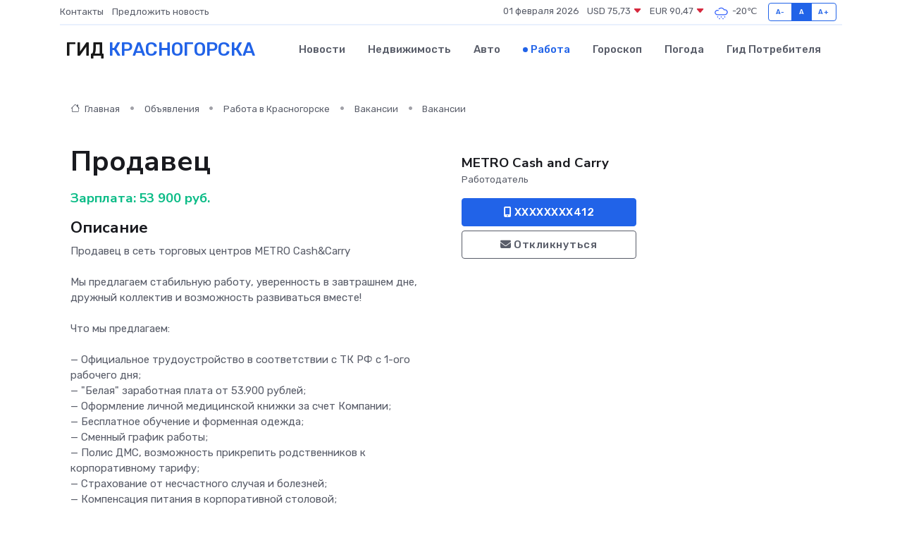

--- FILE ---
content_type: text/html; charset=UTF-8
request_url: https://krasnogorsk-gid.ru/job/vacancy/prodavec_812.htm
body_size: 7952
content:
<!DOCTYPE html>
<html lang="ru">
<head>
	<meta charset="utf-8">
	<meta name="csrf-token" content="86LJZs9qvBTnhzljyQDeFt51MfNEm3iLbcYGOjlP">
    <meta http-equiv="X-UA-Compatible" content="IE=edge">
    <meta name="viewport" content="width=device-width, initial-scale=1">
    <title>Вакансия Продавец в Красногорске - поиск сотрудников на krasnogorsk-gid.ru</title>
    <meta name="description" property="description" content="Объявление о вакансии Продавец в Красногорске - поиск работы и сотрудников на krasnogorsk-gid.ru">
    
    <meta property="fb:pages" content="105958871990207" />
    <link rel="shortcut icon" type="image/x-icon" href="https://krasnogorsk-gid.ru/favicon.svg">
    <link rel="canonical" href="https://krasnogorsk-gid.ru/job/vacancy/prodavec_812.htm">
    <link rel="preconnect" href="https://fonts.gstatic.com">
    <link rel="dns-prefetch" href="https://fonts.googleapis.com">
    <link rel="dns-prefetch" href="https://pagead2.googlesyndication.com">
    <link rel="dns-prefetch" href="https://res.cloudinary.com">
    <link href="https://fonts.googleapis.com/css2?family=Nunito+Sans:wght@400;700&family=Rubik:wght@400;500;700&display=swap" rel="stylesheet">
    <link rel="stylesheet" type="text/css" href="https://krasnogorsk-gid.ru/assets/font-awesome/css/all.min.css">
    <link rel="stylesheet" type="text/css" href="https://krasnogorsk-gid.ru/assets/bootstrap-icons/bootstrap-icons.css">
    <link rel="stylesheet" type="text/css" href="https://krasnogorsk-gid.ru/assets/tiny-slider/tiny-slider.css">
    <link rel="stylesheet" type="text/css" href="https://krasnogorsk-gid.ru/assets/glightbox/css/glightbox.min.css">
    <link rel="stylesheet" type="text/css" href="https://krasnogorsk-gid.ru/assets/plyr/plyr.css">
    <link id="style-switch" rel="stylesheet" type="text/css" href="https://krasnogorsk-gid.ru/assets/css/style.css">
    <link rel="stylesheet" type="text/css" href="https://krasnogorsk-gid.ru/assets/css/style2.css">

    <meta name="twitter:card" content="summary">
    <meta name="twitter:site" content="@mysite">
    <meta name="twitter:title" content="Вакансия Продавец в Красногорске - поиск сотрудников на krasnogorsk-gid.ru">
    <meta name="twitter:description" content="Объявление о вакансии Продавец в Красногорске - поиск работы и сотрудников на krasnogorsk-gid.ru">
    <meta name="twitter:creator" content="@mysite">
    <meta name="twitter:image:src" content="https://krasnogorsk-gid.ru/images/logo.gif">
    <meta name="twitter:domain" content="krasnogorsk-gid.ru">
    <meta name="twitter:card" content="summary_large_image" /><meta name="twitter:image" content="https://krasnogorsk-gid.ru/images/logo.gif">

    <meta property="og:url" content="http://krasnogorsk-gid.ru/job/vacancy/prodavec_812.htm">
    <meta property="og:title" content="Вакансия Продавец в Красногорске - поиск сотрудников на krasnogorsk-gid.ru">
    <meta property="og:description" content="Объявление о вакансии Продавец в Красногорске - поиск работы и сотрудников на krasnogorsk-gid.ru">
    <meta property="og:type" content="website">
    <meta property="og:image" content="https://krasnogorsk-gid.ru/images/logo.gif">
    <meta property="og:locale" content="ru_RU">
    <meta property="og:site_name" content="Гид Красногорска">
    

    <link rel="image_src" href="https://krasnogorsk-gid.ru/images/logo.gif" />

    <link rel="alternate" type="application/rss+xml" href="https://krasnogorsk-gid.ru/feed" title="Красногорск: гид, новости, афиша">
        <script async src="https://pagead2.googlesyndication.com/pagead/js/adsbygoogle.js"></script>
    <script>
        (adsbygoogle = window.adsbygoogle || []).push({
            google_ad_client: "ca-pub-0899253526956684",
            enable_page_level_ads: true
        });
    </script>
        
    
    
    
    <script>if (window.top !== window.self) window.top.location.replace(window.self.location.href);</script>
    <script>if(self != top) { top.location=document.location;}</script>

<!-- Google tag (gtag.js) -->
<script async src="https://www.googletagmanager.com/gtag/js?id=G-71VQP5FD0J"></script>
<script>
  window.dataLayer = window.dataLayer || [];
  function gtag(){dataLayer.push(arguments);}
  gtag('js', new Date());

  gtag('config', 'G-71VQP5FD0J');
</script>
</head>
<body>
<script type="text/javascript" > (function(m,e,t,r,i,k,a){m[i]=m[i]||function(){(m[i].a=m[i].a||[]).push(arguments)}; m[i].l=1*new Date();k=e.createElement(t),a=e.getElementsByTagName(t)[0],k.async=1,k.src=r,a.parentNode.insertBefore(k,a)}) (window, document, "script", "https://mc.yandex.ru/metrika/tag.js", "ym"); ym(54007450, "init", {}); ym(86840228, "init", { clickmap:true, trackLinks:true, accurateTrackBounce:true, webvisor:true });</script> <noscript><div><img src="https://mc.yandex.ru/watch/54007450" style="position:absolute; left:-9999px;" alt="" /><img src="https://mc.yandex.ru/watch/86840228" style="position:absolute; left:-9999px;" alt="" /></div></noscript>
<script type="text/javascript">
    new Image().src = "//counter.yadro.ru/hit?r"+escape(document.referrer)+((typeof(screen)=="undefined")?"":";s"+screen.width+"*"+screen.height+"*"+(screen.colorDepth?screen.colorDepth:screen.pixelDepth))+";u"+escape(document.URL)+";h"+escape(document.title.substring(0,150))+";"+Math.random();
</script>
<!-- Rating@Mail.ru counter -->
<script type="text/javascript">
var _tmr = window._tmr || (window._tmr = []);
_tmr.push({id: "3138453", type: "pageView", start: (new Date()).getTime()});
(function (d, w, id) {
  if (d.getElementById(id)) return;
  var ts = d.createElement("script"); ts.type = "text/javascript"; ts.async = true; ts.id = id;
  ts.src = "https://top-fwz1.mail.ru/js/code.js";
  var f = function () {var s = d.getElementsByTagName("script")[0]; s.parentNode.insertBefore(ts, s);};
  if (w.opera == "[object Opera]") { d.addEventListener("DOMContentLoaded", f, false); } else { f(); }
})(document, window, "topmailru-code");
</script><noscript><div>
<img src="https://top-fwz1.mail.ru/counter?id=3138453;js=na" style="border:0;position:absolute;left:-9999px;" alt="Top.Mail.Ru" />
</div></noscript>
<!-- //Rating@Mail.ru counter -->

<header class="navbar-light navbar-sticky header-static">
    <div class="navbar-top d-none d-lg-block small">
        <div class="container">
            <div class="d-md-flex justify-content-between align-items-center my-1">
                <!-- Top bar left -->
                <ul class="nav">
                    <li class="nav-item">
                        <a class="nav-link ps-0" href="https://krasnogorsk-gid.ru/contacts">Контакты</a>
                    </li>
                    <li class="nav-item">
                        <a class="nav-link ps-0" href="https://krasnogorsk-gid.ru/sendnews">Предложить новость</a>
                    </li>
                    
                </ul>
                <!-- Top bar right -->
                <div class="d-flex align-items-center">
                    
                    <ul class="list-inline mb-0 text-center text-sm-end me-3">
						<li class="list-inline-item">
							<span>01 февраля 2026</span>
						</li>
                        <li class="list-inline-item">
                            <a class="nav-link px-0" href="https://krasnogorsk-gid.ru/currency">
                                <span>USD 75,73 <i class="bi bi-caret-down-fill text-danger"></i></span>
                            </a>
						</li>
                        <li class="list-inline-item">
                            <a class="nav-link px-0" href="https://krasnogorsk-gid.ru/currency">
                                <span>EUR 90,47 <i class="bi bi-caret-down-fill text-danger"></i></span>
                            </a>
						</li>
						<li class="list-inline-item">
                            <a class="nav-link px-0" href="https://krasnogorsk-gid.ru/pogoda">
                                <svg xmlns="http://www.w3.org/2000/svg" width="25" height="25" viewBox="0 0 30 30"><path d="M18 26a1 1 0 1 0 0 2 1 1 0 0 0 0-2m-6 0a1 1 0 1 0 0 2 1 1 0 0 0 0-2m9-3a1 1 0 1 0 0 2 1 1 0 0 0 0-2m-6 0a1 1 0 1 0 0 2 1 1 0 0 0 0-2m-5 1a1 1 0 1 1-2 0 1 1 0 0 1 2 0zM0 0v30V0zm30 0v30V0zm-4.964 13.066a4.948 4.948 0 0 1 0 5.868A4.99 4.99 0 0 1 20.99 21H8.507a4.49 4.49 0 0 1-3.64-1.86 4.458 4.458 0 0 1 0-5.281A4.491 4.491 0 0 1 8.506 12c.686 0 1.37.159 1.996.473a.5.5 0 0 1 .16.766l-.33.399a.502.502 0 0 1-.598.132 2.976 2.976 0 0 0-3.346.608 3.007 3.007 0 0 0 .334 4.532c.527.396 1.177.59 1.836.59H20.94a3.54 3.54 0 0 0 2.163-.711 3.497 3.497 0 0 0 1.358-3.206 3.45 3.45 0 0 0-.706-1.727A3.486 3.486 0 0 0 20.99 12.5c-.07 0-.138.016-.208.02-.328.02-.645.085-.947.192a.496.496 0 0 1-.63-.287 4.637 4.637 0 0 0-.445-.874 4.495 4.495 0 0 0-.584-.733A4.461 4.461 0 0 0 14.998 9.5a4.46 4.46 0 0 0-3.177 1.318 2.326 2.326 0 0 0-.135.147.5.5 0 0 1-.592.131 5.78 5.78 0 0 0-.453-.19.5.5 0 0 1-.21-.79A5.97 5.97 0 0 1 14.998 8a5.97 5.97 0 0 1 4.237 1.757c.398.399.704.85.966 1.319.262-.042.525-.076.79-.076a4.99 4.99 0 0 1 4.045 2.066zM0 0v30V0zm30 0v30V0z" fill="#315EFB" fill-rule="evenodd"></path></svg>
                                <span>-20&#8451;</span>
                            </a>
						</li>
					</ul>

                    <!-- Font size accessibility START -->
                    <div class="btn-group me-2" role="group" aria-label="font size changer">
                        <input type="radio" class="btn-check" name="fntradio" id="font-sm">
                        <label class="btn btn-xs btn-outline-primary mb-0" for="font-sm">A-</label>

                        <input type="radio" class="btn-check" name="fntradio" id="font-default" checked>
                        <label class="btn btn-xs btn-outline-primary mb-0" for="font-default">A</label>

                        <input type="radio" class="btn-check" name="fntradio" id="font-lg">
                        <label class="btn btn-xs btn-outline-primary mb-0" for="font-lg">A+</label>
                    </div>

                    
                </div>
            </div>
            <!-- Divider -->
            <div class="border-bottom border-2 border-primary opacity-1"></div>
        </div>
    </div>

    <!-- Logo Nav START -->
    <nav class="navbar navbar-expand-lg">
        <div class="container">
            <!-- Logo START -->
            <a class="navbar-brand" href="https://krasnogorsk-gid.ru" style="text-align: end;">
                
                			<span class="ms-2 fs-3 text-uppercase fw-normal">Гид <span style="color: #2163e8;">Красногорска</span></span>
                            </a>
            <!-- Logo END -->

            <!-- Responsive navbar toggler -->
            <button class="navbar-toggler ms-auto" type="button" data-bs-toggle="collapse"
                data-bs-target="#navbarCollapse" aria-controls="navbarCollapse" aria-expanded="false"
                aria-label="Toggle navigation">
                <span class="text-body h6 d-none d-sm-inline-block">Menu</span>
                <span class="navbar-toggler-icon"></span>
            </button>

            <!-- Main navbar START -->
            <div class="collapse navbar-collapse" id="navbarCollapse">
                <ul class="navbar-nav navbar-nav-scroll mx-auto">
                                        <li class="nav-item"> <a class="nav-link" href="https://krasnogorsk-gid.ru/news">Новости</a></li>
                                        <li class="nav-item"> <a class="nav-link" href="https://krasnogorsk-gid.ru/realty">Недвижимость</a></li>
                                        <li class="nav-item"> <a class="nav-link" href="https://krasnogorsk-gid.ru/auto">Авто</a></li>
                                        <li class="nav-item"> <a class="nav-link active" href="https://krasnogorsk-gid.ru/job">Работа</a></li>
                                        <li class="nav-item"> <a class="nav-link" href="https://krasnogorsk-gid.ru/horoscope">Гороскоп</a></li>
                                        <li class="nav-item"> <a class="nav-link" href="https://krasnogorsk-gid.ru/pogoda">Погода</a></li>
                                        <li class="nav-item"> <a class="nav-link" href="https://krasnogorsk-gid.ru/poleznoe">Гид потребителя</a></li>
                                    </ul>
            </div>
            <!-- Main navbar END -->

            
        </div>
    </nav>
    <!-- Logo Nav END -->
</header>
    <main>
        <section class="pt-3 pb-0">
            <div class="container">
                <section class="pt-3 pb-0">
                    <div class="container">
                        <div class="row">
                            <div class="col-lg-9">
                                <!-- Categorie Detail START -->
                                <div class="mb-4">
                                    <nav aria-label="breadcrumb">
                                        <ol class="breadcrumb breadcrumb-dots">
                                            <li class="breadcrumb-item"><a href="https://krasnogorsk-gid.ru"><i
                                                        class="bi bi-house me-1"></i>
                                                    Главная</a>
                                            </li>
                                            <li class="breadcrumb-item"> Объявления</li>
                                            <li class="breadcrumb-item"><a href="https://krasnogorsk-gid.ru/job"> Работа
                                                    в Красногорске</a></li>
                                            <li class="breadcrumb-item"><a href="https://krasnogorsk-gid.ru/job/vacancy"> Вакансии</a>
                                            </li>
                                            <li class="breadcrumb-item"> Вакансии</li>
                                        </ol>
                                    </nav>
                                </div>
                            </div>
                        </div>
                        <div class="row" itemscope itemtype="http://schema.org/Product">
                            <div class="col-lg-6">
                                <h1 class="display-6" itemprop="name"> Продавец</h1>
                                <div class="d-md-flex text-start text-success my-3 h5" itemprop="offers" itemscope itemtype="http://schema.org/Offer">Зарплата: 
                                    <meta itemprop="availability" content="https://schema.org/LimitedAvailability" />
                                    <meta itemprop="priceCurrency" content="RUB" />
                                    <span class="ms-1" itemprop="price" content="53900">53 900 руб.</span></div>
                                <h4>Описание</h4>
                                                                <p itemprop="description">
                                    Продавец в сеть торговых центров METRO Cash&Carry<br />
<br />
Мы предлагаем стабильную работу, уверенность в завтрашнем дне, дружный коллектив и возможность развиваться вместе!<br />
<br />
Что мы предлагаем:<br />
<br />
— Официальное трудоустройство в соответствии с ТК РФ с 1-ого рабочего дня;<br />
— "Белая" заработная плата от 53.900 рублей;<br />
— Оформление личной медицинской книжки за счет Компании;<br />
— Бесплатное обучение и форменная одежда;<br />
— Сменный график работы;<br />
— Полис ДМС, возможность прикрепить родственников к корпоративному тарифу;<br />
— Страхование от несчастного случая и болезней;<br />
— Компенсация питания в корпоративной столовой;<br />
— Скидки на покупки в Торговых Центрах Компании;<br />
— Скидки на изучение английского языка;<br />
— Корпоративные программы и мероприятия.<br />
<br />
Обязанности:<br />
<br />
— Помощь покупателям в поиске и выборе необходимых товаров;<br />
— Своевременное пополнение полок товарами;<br />
— Поддержание актуальности ценников, их наличия и оформления;<br />
— Контроль сроков годности товаров, качества упаковки.<br />
<br />
Кого мы ищем:<br />
<br />
— Внимательных, ответственных, активных сотрудников<br />
— Опыт работы не обязателен<br />
<br />
Место работы: г. Москва, ул. Маршала Прошлякова, 14<br />
<br />
Звоните и записывайтесь на собеседование с понедельника по пятницу с 9.00 до 17.00.<br />
<br />
Если Вы не дозвонились, можете отправить свой контактный номер телефона для связи!
                                </p>
                                                                <h4>Адрес</h4>
                                <p>
                                    Московская область, Красногорск, ул. Ленина
                                </p>
                                
                                <hr>
                            </div>
                            <div class="col-lg-3">
                                <aside>
                                    
                                    <div class="my-3">
                                        <h5 class="m-0">METRO Cash and Carry</h5>
                                        <span class="me-3 small">Работодатель</span>
                                    </div>
                                    <div class="col-md-12 text-start">
                                        
                                        <button class="btn btn-primary w-100" type="submit"><i class="fas fa-mobile-alt"></i> XXXXXXXX412</button>                                    </div>
                                    <div class="col-md-12 text-start">
                                        <button class="btn btn-outline-secondary w-100" type="submit"><i class="fas fa-envelope"></i> Откликнуться</button>
                                    </div>
                                </aside>
                            </div>
                            <div class="col-lg-3">
                                                            </div>
                        </div>
                    </div>
                </section>
                <div class="index-section">
                    <div class="row">
                        <div class="col-sm-12">
                                                        Сеть городских порталов: <a href="https://azov-gid.ru/job"
                                title="Работа в Азове" target="_blank">Работа
                                в Азове</a>
                        </div>
                    </div>
                </div>
                <div class="l-content-separator"></div>
                
                <script type="application/ld+json">
                    {"@context":"https:\/\/schema.org","@type":"JobPosting","title":"\u041f\u0440\u043e\u0434\u0430\u0432\u0435\u0446","description":"\u041f\u0440\u043e\u0434\u0430\u0432\u0435\u0446 \u0432 \u0441\u0435\u0442\u044c \u0442\u043e\u0440\u0433\u043e\u0432\u044b\u0445 \u0446\u0435\u043d\u0442\u0440\u043e\u0432 METRO Cash&Carry\n\n\u041c\u044b \u043f\u0440\u0435\u0434\u043b\u0430\u0433\u0430\u0435\u043c \u0441\u0442\u0430\u0431\u0438\u043b\u044c\u043d\u0443\u044e \u0440\u0430\u0431\u043e\u0442\u0443, \u0443\u0432\u0435\u0440\u0435\u043d\u043d\u043e\u0441\u0442\u044c \u0432 \u0437\u0430\u0432\u0442\u0440\u0430\u0448\u043d\u0435\u043c \u0434\u043d\u0435, \u0434\u0440\u0443\u0436\u043d\u044b\u0439 \u043a\u043e\u043b\u043b\u0435\u043a\u0442\u0438\u0432 \u0438 \u0432\u043e\u0437\u043c\u043e\u0436\u043d\u043e\u0441\u0442\u044c \u0440\u0430\u0437\u0432\u0438\u0432\u0430\u0442\u044c\u0441\u044f \u0432\u043c\u0435\u0441\u0442\u0435!\n\n\u0427\u0442\u043e \u043c\u044b \u043f\u0440\u0435\u0434\u043b\u0430\u0433\u0430\u0435\u043c:\n\n\u2014 \u041e\u0444\u0438\u0446\u0438\u0430\u043b\u044c\u043d\u043e\u0435 \u0442\u0440\u0443\u0434\u043e\u0443\u0441\u0442\u0440\u043e\u0439\u0441\u0442\u0432\u043e \u0432 \u0441\u043e\u043e\u0442\u0432\u0435\u0442\u0441\u0442\u0432\u0438\u0438 \u0441 \u0422\u041a \u0420\u0424 \u0441 1-\u043e\u0433\u043e \u0440\u0430\u0431\u043e\u0447\u0435\u0433\u043e \u0434\u043d\u044f;\n\u2014 \"\u0411\u0435\u043b\u0430\u044f\" \u0437\u0430\u0440\u0430\u0431\u043e\u0442\u043d\u0430\u044f \u043f\u043b\u0430\u0442\u0430 \u043e\u0442 53.900 \u0440\u0443\u0431\u043b\u0435\u0439;\n\u2014 \u041e\u0444\u043e\u0440\u043c\u043b\u0435\u043d\u0438\u0435 \u043b\u0438\u0447\u043d\u043e\u0439 \u043c\u0435\u0434\u0438\u0446\u0438\u043d\u0441\u043a\u043e\u0439 \u043a\u043d\u0438\u0436\u043a\u0438 \u0437\u0430 \u0441\u0447\u0435\u0442 \u041a\u043e\u043c\u043f\u0430\u043d\u0438\u0438;\n\u2014 \u0411\u0435\u0441\u043f\u043b\u0430\u0442\u043d\u043e\u0435 \u043e\u0431\u0443\u0447\u0435\u043d\u0438\u0435 \u0438 \u0444\u043e\u0440\u043c\u0435\u043d\u043d\u0430\u044f \u043e\u0434\u0435\u0436\u0434\u0430;\n\u2014 \u0421\u043c\u0435\u043d\u043d\u044b\u0439 \u0433\u0440\u0430\u0444\u0438\u043a \u0440\u0430\u0431\u043e\u0442\u044b;\n\u2014 \u041f\u043e\u043b\u0438\u0441 \u0414\u041c\u0421, \u0432\u043e\u0437\u043c\u043e\u0436\u043d\u043e\u0441\u0442\u044c \u043f\u0440\u0438\u043a\u0440\u0435\u043f\u0438\u0442\u044c \u0440\u043e\u0434\u0441\u0442\u0432\u0435\u043d\u043d\u0438\u043a\u043e\u0432 \u043a \u043a\u043e\u0440\u043f\u043e\u0440\u0430\u0442\u0438\u0432\u043d\u043e\u043c\u0443 \u0442\u0430\u0440\u0438\u0444\u0443;\n\u2014 \u0421\u0442\u0440\u0430\u0445\u043e\u0432\u0430\u043d\u0438\u0435 \u043e\u0442 \u043d\u0435\u0441\u0447\u0430\u0441\u0442\u043d\u043e\u0433\u043e \u0441\u043b\u0443\u0447\u0430\u044f \u0438 \u0431\u043e\u043b\u0435\u0437\u043d\u0435\u0439;\n\u2014 \u041a\u043e\u043c\u043f\u0435\u043d\u0441\u0430\u0446\u0438\u044f \u043f\u0438\u0442\u0430\u043d\u0438\u044f \u0432 \u043a\u043e\u0440\u043f\u043e\u0440\u0430\u0442\u0438\u0432\u043d\u043e\u0439 \u0441\u0442\u043e\u043b\u043e\u0432\u043e\u0439;\n\u2014 \u0421\u043a\u0438\u0434\u043a\u0438 \u043d\u0430 \u043f\u043e\u043a\u0443\u043f\u043a\u0438 \u0432 \u0422\u043e\u0440\u0433\u043e\u0432\u044b\u0445 \u0426\u0435\u043d\u0442\u0440\u0430\u0445 \u041a\u043e\u043c\u043f\u0430\u043d\u0438\u0438;\n\u2014 \u0421\u043a\u0438\u0434\u043a\u0438 \u043d\u0430 \u0438\u0437\u0443\u0447\u0435\u043d\u0438\u0435 \u0430\u043d\u0433\u043b\u0438\u0439\u0441\u043a\u043e\u0433\u043e \u044f\u0437\u044b\u043a\u0430;\n\u2014 \u041a\u043e\u0440\u043f\u043e\u0440\u0430\u0442\u0438\u0432\u043d\u044b\u0435 \u043f\u0440\u043e\u0433\u0440\u0430\u043c\u043c\u044b \u0438 \u043c\u0435\u0440\u043e\u043f\u0440\u0438\u044f\u0442\u0438\u044f.\n\n\u041e\u0431\u044f\u0437\u0430\u043d\u043d\u043e\u0441\u0442\u0438:\n\n\u2014 \u041f\u043e\u043c\u043e\u0449\u044c \u043f\u043e\u043a\u0443\u043f\u0430\u0442\u0435\u043b\u044f\u043c \u0432 \u043f\u043e\u0438\u0441\u043a\u0435 \u0438 \u0432\u044b\u0431\u043e\u0440\u0435 \u043d\u0435\u043e\u0431\u0445\u043e\u0434\u0438\u043c\u044b\u0445 \u0442\u043e\u0432\u0430\u0440\u043e\u0432;\n\u2014 \u0421\u0432\u043e\u0435\u0432\u0440\u0435\u043c\u0435\u043d\u043d\u043e\u0435 \u043f\u043e\u043f\u043e\u043b\u043d\u0435\u043d\u0438\u0435 \u043f\u043e\u043b\u043e\u043a \u0442\u043e\u0432\u0430\u0440\u0430\u043c\u0438;\n\u2014 \u041f\u043e\u0434\u0434\u0435\u0440\u0436\u0430\u043d\u0438\u0435 \u0430\u043a\u0442\u0443\u0430\u043b\u044c\u043d\u043e\u0441\u0442\u0438 \u0446\u0435\u043d\u043d\u0438\u043a\u043e\u0432, \u0438\u0445 \u043d\u0430\u043b\u0438\u0447\u0438\u044f \u0438 \u043e\u0444\u043e\u0440\u043c\u043b\u0435\u043d\u0438\u044f;\n\u2014 \u041a\u043e\u043d\u0442\u0440\u043e\u043b\u044c \u0441\u0440\u043e\u043a\u043e\u0432 \u0433\u043e\u0434\u043d\u043e\u0441\u0442\u0438 \u0442\u043e\u0432\u0430\u0440\u043e\u0432, \u043a\u0430\u0447\u0435\u0441\u0442\u0432\u0430 \u0443\u043f\u0430\u043a\u043e\u0432\u043a\u0438.\n\n\u041a\u043e\u0433\u043e \u043c\u044b \u0438\u0449\u0435\u043c:\n\n\u2014 \u0412\u043d\u0438\u043c\u0430\u0442\u0435\u043b\u044c\u043d\u044b\u0445, \u043e\u0442\u0432\u0435\u0442\u0441\u0442\u0432\u0435\u043d\u043d\u044b\u0445, \u0430\u043a\u0442\u0438\u0432\u043d\u044b\u0445 \u0441\u043e\u0442\u0440\u0443\u0434\u043d\u0438\u043a\u043e\u0432\n\u2014 \u041e\u043f\u044b\u0442 \u0440\u0430\u0431\u043e\u0442\u044b \u043d\u0435 \u043e\u0431\u044f\u0437\u0430\u0442\u0435\u043b\u0435\u043d\n\n\u041c\u0435\u0441\u0442\u043e \u0440\u0430\u0431\u043e\u0442\u044b: \u0433. \u041c\u043e\u0441\u043a\u0432\u0430, \u0443\u043b. \u041c\u0430\u0440\u0448\u0430\u043b\u0430 \u041f\u0440\u043e\u0448\u043b\u044f\u043a\u043e\u0432\u0430, 14\n\n\u0417\u0432\u043e\u043d\u0438\u0442\u0435 \u0438 \u0437\u0430\u043f\u0438\u0441\u044b\u0432\u0430\u0439\u0442\u0435\u0441\u044c \u043d\u0430 \u0441\u043e\u0431\u0435\u0441\u0435\u0434\u043e\u0432\u0430\u043d\u0438\u0435 \u0441 \u043f\u043e\u043d\u0435\u0434\u0435\u043b\u044c\u043d\u0438\u043a\u0430 \u043f\u043e \u043f\u044f\u0442\u043d\u0438\u0446\u0443 \u0441 9.00 \u0434\u043e 17.00.\n\n\u0415\u0441\u043b\u0438 \u0412\u044b \u043d\u0435 \u0434\u043e\u0437\u0432\u043e\u043d\u0438\u043b\u0438\u0441\u044c, \u043c\u043e\u0436\u0435\u0442\u0435 \u043e\u0442\u043f\u0440\u0430\u0432\u0438\u0442\u044c \u0441\u0432\u043e\u0439 \u043a\u043e\u043d\u0442\u0430\u043a\u0442\u043d\u044b\u0439 \u043d\u043e\u043c\u0435\u0440 \u0442\u0435\u043b\u0435\u0444\u043e\u043d\u0430 \u0434\u043b\u044f \u0441\u0432\u044f\u0437\u0438!","industry":"\u041f\u0440\u043e\u0434\u0430\u0436\u0438","datePosted":"2022-06-28 12:40:00","employmentType":"OTHER","hiringOrganization":{"@type":"Organization","name":"METRO Cash and Carry"},"jobLocation":{"@type":"Place","address":{"@type":"PostalAddress","addressCountry":"RU","streetAddress":"\u041c\u043e\u0441\u043a\u043e\u0432\u0441\u043a\u0430\u044f \u043e\u0431\u043b\u0430\u0441\u0442\u044c, \u041a\u0440\u0430\u0441\u043d\u043e\u0433\u043e\u0440\u0441\u043a, \u0443\u043b. \u041b\u0435\u043d\u0438\u043d\u0430"}},"baseSalary":{"@type":"MonetaryAmount","currency":"RUB","value":{"@type":"QuantitativeValue","value":"53900"}}}
                </script>
            </div>
        </section>
    </main>
<footer class="bg-dark pt-5">
    
    <!-- Footer copyright START -->
    <div class="bg-dark-overlay-3 mt-5">
        <div class="container">
            <div class="row align-items-center justify-content-md-between py-4">
                <div class="col-md-6">
                    <!-- Copyright -->
                    <div class="text-center text-md-start text-primary-hover text-muted">
                        &#169;2026 Красногорск. Все права защищены.
                    </div>
                </div>
                
            </div>
        </div>
    </div>
    <!-- Footer copyright END -->
    <script type="application/ld+json">
        {"@context":"https:\/\/schema.org","@type":"Organization","name":"\u041a\u0440\u0430\u0441\u043d\u043e\u0433\u043e\u0440\u0441\u043a - \u0433\u0438\u0434, \u043d\u043e\u0432\u043e\u0441\u0442\u0438, \u0430\u0444\u0438\u0448\u0430","url":"https:\/\/krasnogorsk-gid.ru","sameAs":["https:\/\/vk.com\/public208056416","https:\/\/t.me\/krasnogorsk_gid"]}
    </script>
</footer>
<!-- Back to top -->
<div class="back-top"><i class="bi bi-arrow-up-short"></i></div>

<script src="https://krasnogorsk-gid.ru/assets/bootstrap/js/bootstrap.bundle.min.js"></script>
<script src="https://krasnogorsk-gid.ru/assets/tiny-slider/tiny-slider.js"></script>
<script src="https://krasnogorsk-gid.ru/assets/sticky-js/sticky.min.js"></script>
<script src="https://krasnogorsk-gid.ru/assets/glightbox/js/glightbox.min.js"></script>
<script src="https://krasnogorsk-gid.ru/assets/plyr/plyr.js"></script>
<script src="https://krasnogorsk-gid.ru/assets/js/functions.js"></script>
<script src="https://yastatic.net/share2/share.js" async></script>
<script defer src="https://static.cloudflareinsights.com/beacon.min.js/vcd15cbe7772f49c399c6a5babf22c1241717689176015" integrity="sha512-ZpsOmlRQV6y907TI0dKBHq9Md29nnaEIPlkf84rnaERnq6zvWvPUqr2ft8M1aS28oN72PdrCzSjY4U6VaAw1EQ==" data-cf-beacon='{"version":"2024.11.0","token":"f4cde58b776c4337ad46c2ad5cc98a52","r":1,"server_timing":{"name":{"cfCacheStatus":true,"cfEdge":true,"cfExtPri":true,"cfL4":true,"cfOrigin":true,"cfSpeedBrain":true},"location_startswith":null}}' crossorigin="anonymous"></script>
</body>
</html>


--- FILE ---
content_type: text/html; charset=utf-8
request_url: https://www.google.com/recaptcha/api2/aframe
body_size: 263
content:
<!DOCTYPE HTML><html><head><meta http-equiv="content-type" content="text/html; charset=UTF-8"></head><body><script nonce="6T7w0n5OyR27sphFdfebIg">/** Anti-fraud and anti-abuse applications only. See google.com/recaptcha */ try{var clients={'sodar':'https://pagead2.googlesyndication.com/pagead/sodar?'};window.addEventListener("message",function(a){try{if(a.source===window.parent){var b=JSON.parse(a.data);var c=clients[b['id']];if(c){var d=document.createElement('img');d.src=c+b['params']+'&rc='+(localStorage.getItem("rc::a")?sessionStorage.getItem("rc::b"):"");window.document.body.appendChild(d);sessionStorage.setItem("rc::e",parseInt(sessionStorage.getItem("rc::e")||0)+1);localStorage.setItem("rc::h",'1769912749274');}}}catch(b){}});window.parent.postMessage("_grecaptcha_ready", "*");}catch(b){}</script></body></html>